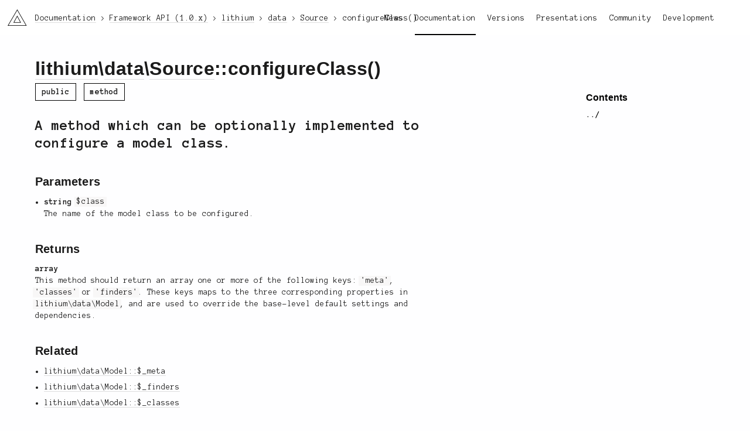

--- FILE ---
content_type: text/html; charset=utf-8
request_url: https://li3.me/docs/api/lithium/1.0.x/lithium/data/Source::configureClass()
body_size: 2082
content:
<!doctype html>
<html lang="en">

<!-- Mirrored from li3.me/docs/api/lithium/1.0.x/lithium/data/Source::configureClass() by HTTrack Website Copier/3.x [XR&CO'2014], Sun, 07 Dec 2025 01:43:18 GMT -->
<!-- Added by HTTrack --><meta http-equiv="content-type" content="text/html;charset=UTF-8" /><!-- /Added by HTTrack -->
<head>
	<meta charset="UTF-8" />	<title>lithium\data\Source::configureClass() – Framework API v1.0.x – Documentation – li3 PHP-Framework</title>
		<link rel="stylesheet" href="/assets/v:__PROJECT_VERSION_BUILD__xyzz/css/reset.css" />
	<link rel="stylesheet" href="https://fonts.googleapis.com/css?family=Anonymous+Pro:400,700,400italic,700italic" />
	<link rel="stylesheet" href="/assets/v:__PROJECT_VERSION_BUILD__xyzz/css/u1m.css" />
	<link rel="stylesheet" href="/assets/v:__PROJECT_VERSION_BUILD__xyzz/css/li3_docs.css" />
	<link rel="stylesheet" href="/assets/v:__PROJECT_VERSION_BUILD__xyzz/css/highlight.css" />
	
	
	<script src="//cdnjs.cloudflare.com/ajax/libs/require.js/2.1.10/require.min.js"></script>
	<script src="/assets/v:__PROJECT_VERSION_BUILD__xyzz/js/base.js"></script>
	<script src="//cdnjs.cloudflare.com/ajax/libs/prism/0.0.1/prism.min.js"></script>
	
	
	<link rel="icon" href="/assets/ico/site.png">

		<script>
	  (function(i,s,o,g,r,a,m){i['GoogleAnalyticsObject']=r;i[r]=i[r]||function(){
	  (i[r].q=i[r].q||[]).push(arguments)},i[r].l=1*new Date();a=s.createElement(o),
	  m=s.getElementsByTagName(o)[0];a.async=1;a.src=g;m.parentNode.insertBefore(a,m)
	  })(window,document,'script','//www.google-analytics.com/analytics.js','ga');

	  ga('create', 'UA-11048416-4', 'auto');
	  ga('send', 'pageview');
	</script>
	</head>
<body class="layout-default li3-docs">
		<div id="container">
			<header class="main">
	<div class="left">
		<h1><a href="/" class="li3-logo">li3</a></h1>
	</div>
	<div class="right">
		<nav class="main-nav"><a href="http://news.li3.me">News</a><a href="/docs" class="active">Documentation</a><a href="/versions">Versions</a><a href="/present">Presentations</a><a href="/support">Community</a><a href="/development">Development</a></nav>	</div>
</header>							<nav class="crumbs">
	<ul itemscope itemtype="http://schema.org/BreadcrumbList">
			<li itemprop="itemListElement" itemscope itemtype="http://schema.org/ListItem">
			<meta itemprop="position" content="1" />
							<a href="/docs" itemscope itemprop="item" itemtype="http://schema.org/Thing"><span itemprop="name">Documentation</span></a>
					</li>
			<li itemprop="itemListElement" itemscope itemtype="http://schema.org/ListItem">
			<meta itemprop="position" content="2" />
							<a href="/docs/api/lithium/1.0.x/lithium" itemscope itemprop="item" itemtype="http://schema.org/Thing"><span itemprop="name">Framework API (1.0.x)</span></a>
					</li>
			<li itemprop="itemListElement" itemscope itemtype="http://schema.org/ListItem">
			<meta itemprop="position" content="3" />
							<a href="/docs/api/lithium/1.0.x/lithium" itemscope itemprop="item" itemtype="http://schema.org/Thing"><span itemprop="name">lithium</span></a>
					</li>
			<li itemprop="itemListElement" itemscope itemtype="http://schema.org/ListItem">
			<meta itemprop="position" content="4" />
							<a href="/docs/api/lithium/1.0.x/lithium/data" itemscope itemprop="item" itemtype="http://schema.org/Thing"><span itemprop="name">data</span></a>
					</li>
			<li itemprop="itemListElement" itemscope itemtype="http://schema.org/ListItem">
			<meta itemprop="position" content="5" />
							<a href="/docs/api/lithium/1.0.x/lithium/data/Source" itemscope itemprop="item" itemtype="http://schema.org/Thing"><span itemprop="name">Source</span></a>
					</li>
			<li itemprop="itemListElement" itemscope itemtype="http://schema.org/ListItem">
			<meta itemprop="position" content="6" />
							<span itemscope itemprop="item" itemtype="http://schema.org/Thing">
					<span itemprop="name">configureClass()</span>
				</span>
					</li>
		</ul>
</nav>						<div id="content">
				<article class="apis-view has-aside-right">

	<nav class="aside aside-right">
			<h3 class="h-gamma">Contents</h3>
		<ul>
			<li class="nav-up"><a href="/docs/api/lithium/1.0.x/lithium/data/Source" rel="up">../</a>		</ul>
	
													
										</nav>
	<div class="body">
			<h1 class="h-alpha">
		<a href="/docs/api/lithium/1.0.x/lithium" class="symbol-segment">lithium</a>\<a href="/docs/api/lithium/1.0.x/lithium/data" class="symbol-segment">data</a>\<a href="/docs/api/lithium/1.0.x/lithium/data/Source" class="symbol-segment">Source</a>::configureClass()		</h1>

		<section class="under">
															<div class="tags">
													<span class="tag public">public</span>
												<span class="tag">method</span>
			</div>
		</section>

					
			<section>
									<div class="summary">
						<p>A method which can be optionally implemented to configure a model class.</p>
					</div>
				
							</section>

						<section id="params">
				<h3 class="h-beta">Parameters</h3>
				<ul class="parameters">
											<li>
							<span class="type">string</span>
							<code class="name">$class</code>
															<span class="parameter">
									<p>The name of the model class to be configured.</p>
								</span>
													</li>
									</ul>
			</section>
			
						<section id="return">
				<h3 class="h-beta">Returns</h3>
				<span class="type">array</span>
									<span class="return">
						<p>This method should return an array one or more of the following keys: <code>'meta'</code>,
<code>'classes'</code> or <code>'finders'</code>. These keys maps to the three corresponding properties in
<code>lithium\data\Model</code>, and are used to override the base-level default settings and
dependencies.</p>
					</span>
							</section>
			
			
						<section id="related">
				<h3 class="h-beta">Related</h3>
				<ul class="related">
									<li><a href="/docs/api/lithium/1.0.x/lithium/data/Model::$_meta">lithium\data\Model::$_meta</a>									<li><a href="/docs/api/lithium/1.0.x/lithium/data/Model::$_finders">lithium\data\Model::$_finders</a>									<li><a href="/docs/api/lithium/1.0.x/lithium/data/Model::$_classes">lithium\data\Model::$_classes</a>								</ul>
			</section>
			
			
			
						<section id="source" class="section">
				<h3 class="h-beta">Source</h3>
				<div id="source" class="source-display">
					<div class="source-wrapper">
						<pre class="source-code"><code class="language-php">	public function configureClass($class) {
		return array(
			&#039;classes&#039; =&gt; $this-&gt;_classes,
			&#039;meta&#039; =&gt; array(&#039;key&#039; =&gt; &#039;id&#039;, &#039;locked&#039; =&gt; true)
		);
	}</code></pre>
					</div>
				</div>
			</section>
							</div>
	</article>			</div>
		</div>
		<footer class="main">
	<div class="area"></div>
	<div class="area"></div>
	<div class="area"></div>
	<div class="area"></div>

	<div class="social">
		<a href="https://github.com/unionofrad" target="new">GitHub</a>		<span class="separator">/</span>
		<a href="https://twitter.com/unionofrad" target="new">Twitter</a>		<span class="separator">/</span>
		<a href="http://www.reddit.com/r/li3" target="new">Reddit</a>		<span class="separator">/</span>
		<a href="https://stackoverflow.com/questions/tagged/lithium" target="new">Stack Overflow</a>	</div>
	<div class="testimonial">
		<img src="/assets/v:__PROJECT_VERSION_BUILD__xyzz/img/testimonials/3.png" alt="Testimonial Image" />		<p>I don't look at it directly<br />
out of respect.</p>
	</div>
	<div class="copyright">
		Pretty much everything is (c) 2009-2025 and beyond, the <a href="http://unionofrad.org">Union of RAD</a>.	</div>
</footer>	</body>
</body>

<!-- Mirrored from li3.me/docs/api/lithium/1.0.x/lithium/data/Source::configureClass() by HTTrack Website Copier/3.x [XR&CO'2014], Sun, 07 Dec 2025 01:43:18 GMT -->
</html>
